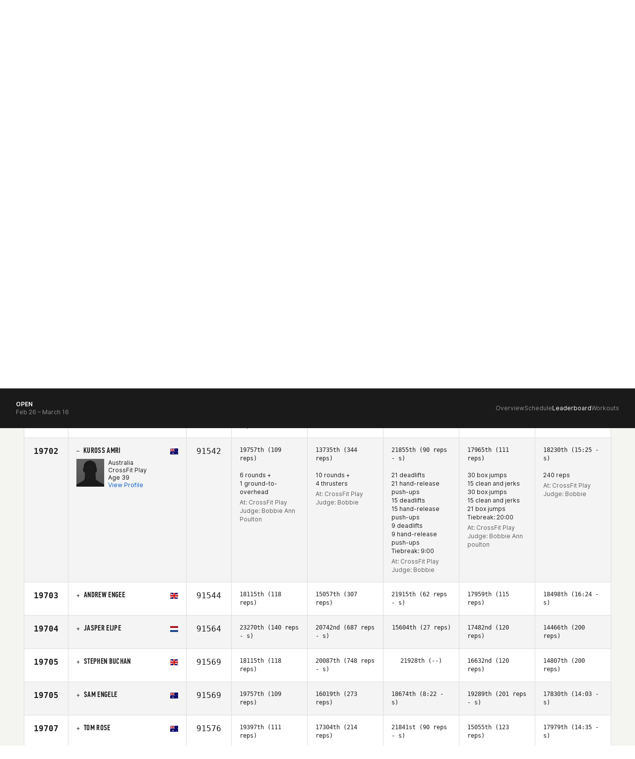

--- FILE ---
content_type: text/html; charset=UTF-8
request_url: https://games.crossfit.com/leaderboard/open/2020?athlete=1790498&division=18&region=0
body_size: 9712
content:
<!DOCTYPE html>
<!--[if lt IE 7]>      <html class="no-js lt-ie9 lt-ie8 lt-ie7"> <![endif]-->
<!--[if IE 7]>         <html class="no-js lt-ie9 lt-ie8"> <![endif]-->
<!--[if IE 8]>         <html class="no-js lt-ie9"> <![endif]-->
<!--[if gt IE 8]><!--><html class="no-js" lang="en-US"><!--<![endif]-->
<head>
  <meta http-equiv="X-UA-Compatible" content="IE=edge,chrome=1">
  <meta charset="utf-8">
  <title>2020 Open Leaderboard | CrossFit Games</title>
  <meta name="language" content="English">
  <meta name="author" content="CrossFit LLC.">
  <meta name="mobile-web-app-capable" content="yes">
  <meta name="robots" content="index, follow">
  <link rel="canonical" href="https://games.crossfit.com/leaderboard/open/2020?athlete=1790498&amp;division=18&amp;region=0" />
  
  <meta property="fb:pages" content="22565487675,156147724427094,948262938543680" />
  <meta property="og:title" content="2020 Open Leaderboard | CrossFit Games" />
  <meta name="description" content="Find all the results for 2020 Open of the CrossFit Games." />
  <meta property="og:description" content="Find all the results for 2020 Open of the CrossFit Games." />
  <meta property="og:image" content="https://assets.crossfit.com/build/img/sites/games/logos/share-games-logo.png" />
  <meta property="og:image:secure_url" content="https://assets.crossfit.com/build/img/sites/games/logos/share-games-logo.png" />
  <meta name="twitter:card" content="summary_large_image" />
  <meta name="twitter:site" content="@crossfitgames" />
  <meta name="twitter:title" content="2020 Open Leaderboard | CrossFit Games" />
  <meta name="twitter:description" content="Find all the results for 2020 Open of the CrossFit Games." />
  <meta name="twitter:image" content="https://assets.crossfit.com/build/img/sites/games/logos/share-games-logo.png" />  <link rel="shortcut icon" href="//assets.crossfit.com/images/global/favicon.ico" type="image/x-icon" />
    <meta name="viewport" content="width=device-width, initial-scale=1, maximum-scale=5, user-scalable=yes">
    <link rel="apple-touch-icon" sizes="57x57" href="/apple-icon-57x57px.png" />
  <link rel="apple-touch-icon" sizes="72x72" href="/apple-icon-72x72px.png" />
  <link rel="apple-touch-icon" sizes="114x114" href="/apple-icon-114x114px.png" />
  <link rel="apple-touch-icon" sizes="144x144" href="/apple-icon-144x144px.png" />
  <link rel="stylesheet" href="//assets.crossfit.com/build/cfux.min.e95075fd.css">
  <link rel="stylesheet" href="//assets.crossfit.com/build/games.min.b78f78e5.css">
  <link rel="stylesheet" href="https://use.typekit.net/jas7dha.css">
  <link rel="stylesheet" href="https://use.fontawesome.com/releases/v5.8.2/css/all.css">
  <link rel="stylesheet" href="https://cdnjs.cloudflare.com/ajax/libs/font-awesome/4.0.3/css/font-awesome.min.css">
  <script src="//assets.crossfit.com/build/modernizr/modernizr.js"></script>
  <!--[if lt IE 9]><script src="/cf/js/vendor/respond.js"></script><![endif]-->
<!-- Start of TrueVault Polaris Code Block --><script>window.polarisOptions = {GoogleAnalyticsTrackingId: ' . UA-5061231-34 . ',enableConsentManager: true,hideCookieButton: true,privacyCenterId: ' . GYVDEMZFX . ',};</script><script src='https://polaris.truevaultcdn.com/static/polaris.js'></script><!-- End of TrueVault Polaris Code Block --><!-- Google Tag Manager --><script>(function(w,d,s,l,i){w[l]=w[l]||[];w[l].push({'gtm.start': new Date().getTime(),event:'gtm.js'});var f=d.getElementsByTagName(s)[0], j=d.createElement(s),dl=l!='dataLayer'?'&l='+l:'';j.async=true;j.src='https://www.googletagmanager.com/gtm.js?id='+i+dl;f.parentNode.insertBefore(j,f);})(window,document,'script','dataLayer','GTM-5PTR4CH');</script><!-- End Google Tag Manager -->
                    <!-- Facebook Pixel Code -->
                    <script>
                      !function(f,b,e,v,n,t,s)
                      {if(f.fbq)return;n=f.fbq=function(){n.callMethod?
                      n.callMethod.apply(n,arguments):n.queue.push(arguments)};
                      if(!f._fbq)f._fbq=n;n.push=n;n.loaded=!0;n.version='2.0';
                      n.queue=[];t=b.createElement(e);t.async=!0;
                      t.src=v;s=b.getElementsByTagName(e)[0];
                      s.parentNode.insertBefore(t,s)}(window, document,'script',
                      'https://connect.facebook.net/en_US/fbevents.js');
                      
                      fbq('dataProcessingOptions', ['LDU'], 0, 0);
                      fbq('init', '282852865493495');
                      fbq('track', 'PageView');
                      
                    </script>
                    <noscript><img height="1" width="1" style="display:none" src="https://www.facebook.com/tr?id=282852865493495&ev=PageView&noscript=1"/></noscript>
                    <!-- End Facebook Pixel Code -->
          <script>
!function(){var analytics=window.analytics=window.analytics||[];if(!analytics.initialize)if(analytics.invoked)window.console&&console.error&&console.error("Segment snippet included twice.");else{analytics.invoked=!0;analytics.methods=["trackSubmit","trackClick","trackLink","trackForm","pageview","identify","reset","group","track","ready","alias","debug","page","once","off","on","addSourceMiddleware","addIntegrationMiddleware","setAnonymousId","addDestinationMiddleware"];analytics.factory=function(e){return function(){var t=Array.prototype.slice.call(arguments);t.unshift(e);analytics.push(t);return analytics}};for(var e=0;e<analytics.methods.length;e++){var key=analytics.methods[e];analytics[key]=analytics.factory(key)}analytics.load=function(key,e){var t=document.createElement("script");t.type="text/javascript";t.async=!0;t.src="https://cdn.segment.com/analytics.js/v1/" + key + "/analytics.min.js";var n=document.getElementsByTagName("script")[0];n.parentNode.insertBefore(t,n);analytics._loadOptions=e};analytics._writeKey="CBQcBA78K3s9rR6A3bGEg7XmukqvoXGd";;analytics.SNIPPET_VERSION="4.15.3";
analytics.load("CBQcBA78K3s9rR6A3bGEg7XmukqvoXGd");
analytics.page();
}}();
</script></head>
<body id="top" class="games">
<!-- Google Tag Manager (noscript) --><noscript><iframe src="https://www.googletagmanager.com/ns.html?id=GTM-5PTR4CH" height="0" width="0" style="display:none;visibility:hidden"></iframe></noscript><!-- End Google Tag Manager (noscript) --><div id="app">
  
<header class="wrapper sticky mobile-view">
  <div class="logo">
    <a tabindex="-1" href="/" title="CrossFit Games">
      <img src="https://www.crossfit.com/wp-content/uploads/2023/01/17120343/2026-CrossFit-Games-Logo.svg" alt="CrossFit Games Logo" title="CrossFit Games Home" />
    </a>
  </div>
  <nav class="buttons">
    <a class="search-icon" href="https://games.crossfit.com/search" aria-label="search">
      <svg width="24" height="24" viewBox="0 0 25 24" fill="none" xmlns="http://www.w3.org/2000/svg"><path fill-rule="evenodd" clip-rule="evenodd" d="M18.2562 15.8128L24.6975 22.2541C25.0977 22.6541 25.1013 23.2992 24.6994 23.7011C24.3003 24.1003 23.6527 24.0996 23.2524 23.6993L16.8111 17.258C15.1436 18.608 13.0196 19.4167 10.7066 19.4167C5.3445 19.4167 0.998047 15.0702 0.998047 9.70857C0.998047 4.34645 5.34459 0 10.7066 0C16.0683 0 20.4147 4.34654 20.4147 9.70857C20.4147 12.0213 19.606 14.1452 18.256 15.8131L18.2562 15.8128ZM10.7064 17.3731C14.9394 17.3731 18.371 13.9415 18.371 9.70857C18.371 5.47546 14.9394 2.04402 10.7064 2.04402C6.47334 2.04402 3.0419 5.47546 3.0419 9.70857C3.0419 13.9415 6.47334 17.3731 10.7064 17.3731Z" fill=""></path></svg>    </a>
    <div id="login"></div>
    <a role="button" tabindex="0" class="menu-button">
      <div class="closed">
        <svg width="16" height="10" viewBox="0 0 16 10" fill="none" xmlns="http://www.w3.org/2000/svg"><path d="M0 0H16V2.5H0V0Z" fill="currentColor"></path><path d="M16 6.75H0V9.25H16V6.75Z" fill="currentColor"></path></svg>
      </div>
      <div class="open">
        <svg width="14" height="14" viewBox="0 0 14 14" fill="none" xmlns="http://www.w3.org/2000/svg"><path d="M5.52403 6.99998L0 12.524L1.47597 14L7 8.47596L12.524 14L14 12.524L8.47597 6.99998L14 1.47597L12.524 0L7 5.52401L1.476 0L3.0407e-05 1.47597L5.52403 6.99998Z" fill="currentColor"></path></svg>
      </div>
    </a>
  </nav>
  <div id="mobileLogin"></div>
  <div class="menu">
    <nav class="main-menu">
      <ul>
        <li class="first-list-items"><a class="below first-level" role="button" >Games Season<span class="closed"><svg width="16" height="16" viewBox="0 0 16 16" fill="" xmlns="http://www.w3.org/2000/svg"><path d="M8.72851 2.16675H7.27018V7.27091H2.16602V8.72925H7.27018V13.8334H8.72851V8.72925H13.8327V7.27091H8.72851V2.16675Z" fill=""></path></svg></span>
                      <span class="open"><svg width="16" height="16" viewBox="0 0 16 16" fill="" xmlns="http://www.w3.org/2000/svg"><path d="M14 6.6665V7.99984L2 7.99984L2 6.6665L14 6.6665Z" fill=""></path></svg></span></a><ul><li class="second-list-items"><a class="below second-level" role="button" ><div class="title">Open</div><span class="date">Feb 26 – March 16</span><span class="closed"><svg width="16" height="16" viewBox="0 0 16 16" fill="" xmlns="http://www.w3.org/2000/svg"><path d="M8.72851 2.16675H7.27018V7.27091H2.16602V8.72925H7.27018V13.8334H8.72851V8.72925H13.8327V7.27091H8.72851V2.16675Z" fill=""></path></svg></span>
                              <span class="open"><svg width="16" height="16" viewBox="0 0 16 16" fill="" xmlns="http://www.w3.org/2000/svg"><path d="M14 6.6665V7.99984L2 7.99984L2 6.6665L14 6.6665Z" fill=""></path></svg></span></a><ul><li><a class="third-level" target="_self" href="/open/overview">Overview</a></li><li><a class="third-level" target="_self" href="/open/schedule">Schedule</a></li><li><a class="third-level" target="_self" href="https://games.crossfit.com/leaderboard/open/2026">Leaderboard</a></li><li><a class="third-level" target="_self" href="https://games.crossfit.com/workouts/open/2026">Workouts</a></li></ul></li><li class="second-list-items"><a class="below second-level" role="button" ><div class="title">Quarterfinals</div><span class="date">March 26-30</span><span class="closed"><svg width="16" height="16" viewBox="0 0 16 16" fill="" xmlns="http://www.w3.org/2000/svg"><path d="M8.72851 2.16675H7.27018V7.27091H2.16602V8.72925H7.27018V13.8334H8.72851V8.72925H13.8327V7.27091H8.72851V2.16675Z" fill=""></path></svg></span>
                              <span class="open"><svg width="16" height="16" viewBox="0 0 16 16" fill="" xmlns="http://www.w3.org/2000/svg"><path d="M14 6.6665V7.99984L2 7.99984L2 6.6665L14 6.6665Z" fill=""></path></svg></span></a><ul><li><a class="third-level" target="_self" href="https://games.crossfit.com/quarterfinals/overview">Overview</a></li><li><a class="third-level" target="_self" href="https://games.crossfit.com/quarterfinals/schedule">Schedule</a></li><li><a class="third-level" target="_self" href="https://games.crossfit.com/leaderboard/quarterfinals/2024?quarterfinal=229&division=1&region=0&sort=0">Leaderboard</a></li><li><a class="third-level" target="_self" href="https://games.crossfit.com/workouts/onlinequalifiers/2024">Workouts</a></li></ul></li><li class="second-list-items"><a class="below second-level" role="button" ><div class="title">Semifinals</div><span class="date">April – June</span><span class="closed"><svg width="16" height="16" viewBox="0 0 16 16" fill="" xmlns="http://www.w3.org/2000/svg"><path d="M8.72851 2.16675H7.27018V7.27091H2.16602V8.72925H7.27018V13.8334H8.72851V8.72925H13.8327V7.27091H8.72851V2.16675Z" fill=""></path></svg></span>
                              <span class="open"><svg width="16" height="16" viewBox="0 0 16 16" fill="" xmlns="http://www.w3.org/2000/svg"><path d="M14 6.6665V7.99984L2 7.99984L2 6.6665L14 6.6665Z" fill=""></path></svg></span></a><ul><li><a class="third-level" target="_self" href="/semifinals/overview">Overview</a></li><li><a class="third-level" target="_self" href="/semifinals/schedule">Schedule</a></li><li><a class="third-level" target="_self" href="https://games.crossfit.com/leaderboard/semifinals/2025?semifinal=248&division=1&sort=0">Leaderboard</a></li><li><a class="third-level" target="_self" href="https://games.crossfit.com/workouts/semifinals/2025?division=1">Workouts</a></li></ul></li><li class="second-list-items"><a class="below second-level" role="button" ><div class="title">Games</div><span class="date">July</span><span class="closed"><svg width="16" height="16" viewBox="0 0 16 16" fill="" xmlns="http://www.w3.org/2000/svg"><path d="M8.72851 2.16675H7.27018V7.27091H2.16602V8.72925H7.27018V13.8334H8.72851V8.72925H13.8327V7.27091H8.72851V2.16675Z" fill=""></path></svg></span>
                              <span class="open"><svg width="16" height="16" viewBox="0 0 16 16" fill="" xmlns="http://www.w3.org/2000/svg"><path d="M14 6.6665V7.99984L2 7.99984L2 6.6665L14 6.6665Z" fill=""></path></svg></span></a><ul><li><a class="third-level" target="_self" href="/finals/overview">The CrossFit Games</a></li><li><a class="third-level" target="_self" href="https://games.crossfit.com/masters-finals/overview">Masters CrossFit Games</a></li><li><a class="third-level" target="_self" href="https://games.crossfit.com/teenage-finals/overview">Teenage CrossFit Games</a></li><li><a class="third-level" target="_self" href="https://games.crossfit.com/adaptive-finals/overview">Adaptive CrossFit Games</a></li><li><a class="third-level" target="_self" href="/finals/schedule?type=individuals">Schedule</a></li><li><a class="third-level" target="_self" href="https://games.crossfit.com/leaderboard/finals/2025">Leaderboard</a></li><li><a class="third-level" target="_self" href="https://games.crossfit.com/workouts/finals">Workouts</a></li></ul></li></ul></li><li class="first-list-items"><a class="below first-level" role="button" >Community<span class="closed"><svg width="16" height="16" viewBox="0 0 16 16" fill="" xmlns="http://www.w3.org/2000/svg"><path d="M8.72851 2.16675H7.27018V7.27091H2.16602V8.72925H7.27018V13.8334H8.72851V8.72925H13.8327V7.27091H8.72851V2.16675Z" fill=""></path></svg></span>
                      <span class="open"><svg width="16" height="16" viewBox="0 0 16 16" fill="" xmlns="http://www.w3.org/2000/svg"><path d="M14 6.6665V7.99984L2 7.99984L2 6.6665L14 6.6665Z" fill=""></path></svg></span></a><ul><li class="second-list-items"><a class="below second-level" role="button" ><div class="title">Community Cup</div><span class="date">June 9-15</span><span class="closed"><svg width="16" height="16" viewBox="0 0 16 16" fill="" xmlns="http://www.w3.org/2000/svg"><path d="M8.72851 2.16675H7.27018V7.27091H2.16602V8.72925H7.27018V13.8334H8.72851V8.72925H13.8327V7.27091H8.72851V2.16675Z" fill=""></path></svg></span>
                              <span class="open"><svg width="16" height="16" viewBox="0 0 16 16" fill="" xmlns="http://www.w3.org/2000/svg"><path d="M14 6.6665V7.99984L2 7.99984L2 6.6665L14 6.6665Z" fill=""></path></svg></span></a><ul><li><a class="third-level" target="_self" href="/community-cup/overview">Overview</a></li><li><a class="third-level" target="_self" href="/community-cup/schedule">Schedule</a></li><li><a class="third-level" target="_self" href="https://games.crossfit.com/leaderboard/basicparent/2025?basic=257&division=1&sort=0">Leaderboard</a></li><li><a class="third-level" target="_self" href="https://games.crossfit.com/workouts/rookie/2025">Workouts</a></li></ul></li><li class="second-list-items"><a class="below second-level" role="button" ><div class="title">Everyday Hero</div><span class="date">Sept. 15-22</span><span class="closed"><svg width="16" height="16" viewBox="0 0 16 16" fill="" xmlns="http://www.w3.org/2000/svg"><path d="M8.72851 2.16675H7.27018V7.27091H2.16602V8.72925H7.27018V13.8334H8.72851V8.72925H13.8327V7.27091H8.72851V2.16675Z" fill=""></path></svg></span>
                              <span class="open"><svg width="16" height="16" viewBox="0 0 16 16" fill="" xmlns="http://www.w3.org/2000/svg"><path d="M14 6.6665V7.99984L2 7.99984L2 6.6665L14 6.6665Z" fill=""></path></svg></span></a><ul><li><a class="third-level" target="_self" href="https://games.crossfit.com/everyday-hero/overview">Overview</a></li><li><a class="third-level" target="_self" href="https://games.crossfit.com/schedule-everyday-hero">Schedule</a></li><li><a class="third-level" target="_self" href="https://games.crossfit.com/leaderboard/basicparent/2025?basic=258&division=1&sort=0">Leaderboard</a></li><li><a class="third-level" target="_self" href="https://games.crossfit.com/workouts/service-cup/2025">Workouts</a></li><li><a class="third-level" target="_self" href="https://drive.google.com/drive/folders/1BvaW5_hpQ0e0IsEznkYOkUBDS-nVX6Ok">Social Media Assets</a></li></ul></li><li class="second-list-items"><a class="below second-level" role="button" ><div class="title">Pairs Championship</div><span class="date">Oct 10-12</span><span class="closed"><svg width="16" height="16" viewBox="0 0 16 16" fill="" xmlns="http://www.w3.org/2000/svg"><path d="M8.72851 2.16675H7.27018V7.27091H2.16602V8.72925H7.27018V13.8334H8.72851V8.72925H13.8327V7.27091H8.72851V2.16675Z" fill=""></path></svg></span>
                              <span class="open"><svg width="16" height="16" viewBox="0 0 16 16" fill="" xmlns="http://www.w3.org/2000/svg"><path d="M14 6.6665V7.99984L2 7.99984L2 6.6665L14 6.6665Z" fill=""></path></svg></span></a><ul><li><a class="third-level" target="_self" href="/pairs-comp/overview">Overview</a></li><li><a class="third-level" target="_self" href="/pairs-comp/schedule">Schedule</a></li></ul></li></ul></li><li class="first-list-items"><a class="first-level" target="_self" href="/competitions">Licensed Events</a></li><li class="first-list-items"><a class="first-level" target="_self" href="/athletes">Athletes</a></li><li class="first-list-items"><a class="first-level" target="_self" href="https://games.crossfit.com/media-overview">Media</a></li><li class="first-list-items"><a class="below first-level" role="button" >Resources<span class="closed"><svg width="16" height="16" viewBox="0 0 16 16" fill="" xmlns="http://www.w3.org/2000/svg"><path d="M8.72851 2.16675H7.27018V7.27091H2.16602V8.72925H7.27018V13.8334H8.72851V8.72925H13.8327V7.27091H8.72851V2.16675Z" fill=""></path></svg></span>
                      <span class="open"><svg width="16" height="16" viewBox="0 0 16 16" fill="" xmlns="http://www.w3.org/2000/svg"><path d="M14 6.6665V7.99984L2 7.99984L2 6.6665L14 6.6665Z" fill=""></path></svg></span></a><ul><li class="second-list-items"><a class="second-level"target="_self" href="https://games.crossfit.com/2026-crossfit-open-training-plans"><div class="title">Open Training Plans</div></a></li><li class="second-list-items"><a class="second-level"target="_self" href="https://www.crossfit.com/crossfit-games-partners"><div class="title">Our Partners</div></a></li></ul></li><li class="first-list-items store"><a class="first-level" target="_self" href="https://store.crossfit.com/?utm_source=owned&utm_medium=nav&utm_campaign=games">Store<span class="new-pill">New</span></a></li>      </ul>
    </nav>
          <nav class="secondary-menu" aria-label="secondary">
        <ul>
          <li class="list-items">
              <span class="title"></span>
              <a target="_self" href="https://www.crossfit.com"><span>CrossFit.com<svg width="15" height="15" viewBox="0 0 17 16" fill="none" xmlns="http://www.w3.org/2000/svg"><g clip-path="url(#clip0_6591_11368)"><path d="M6.72947 3.28567L6.72947 4.61503L11.0522 4.61975L3.42963 12.2424L4.37244 13.1852L11.9951 5.56256L11.9951 9.89005L13.3291 9.88534L13.3291 3.28567L6.72947 3.28567Z" fill="white"></path></g><defs><clipPath id="clip0_6591_11368"><rect width="16" height="16" fill="white" transform="translate(0.615234)"></rect></clipPath></defs></svg></span></a></li><li class="list-items">
              <span class="title"></span>
              <a target="_self" href="https://www.crossfit.com/about-crossfit-affiliates"><span>Affiliates<svg width="15" height="15" viewBox="0 0 17 16" fill="none" xmlns="http://www.w3.org/2000/svg"><g clip-path="url(#clip0_6591_11368)"><path d="M6.72947 3.28567L6.72947 4.61503L11.0522 4.61975L3.42963 12.2424L4.37244 13.1852L11.9951 5.56256L11.9951 9.89005L13.3291 9.88534L13.3291 3.28567L6.72947 3.28567Z" fill="white"></path></g><defs><clipPath id="clip0_6591_11368"><rect width="16" height="16" fill="white" transform="translate(0.615234)"></rect></clipPath></defs></svg></span></a></li><li class="list-items">
              <span class="title"></span>
              <a target="_self" href="https://www.crossfit.com/certificate-courses"><span>Courses<svg width="15" height="15" viewBox="0 0 17 16" fill="none" xmlns="http://www.w3.org/2000/svg"><g clip-path="url(#clip0_6591_11368)"><path d="M6.72947 3.28567L6.72947 4.61503L11.0522 4.61975L3.42963 12.2424L4.37244 13.1852L11.9951 5.56256L11.9951 9.89005L13.3291 9.88534L13.3291 3.28567L6.72947 3.28567Z" fill="white"></path></g><defs><clipPath id="clip0_6591_11368"><rect width="16" height="16" fill="white" transform="translate(0.615234)"></rect></clipPath></defs></svg></span></a></li>        </ul>
      </nav>
        </div>
</header>

<header class="wrapper sticky desktop-view">
  <div class="main">
    <div class="logo">
            <a tabindex="-1" href="/" title="CrossFit Games">
        <img src="https://www.crossfit.com/wp-content/uploads/2023/01/17120343/2026-CrossFit-Games-Logo.svg" alt="CrossFit Games Logo" title="CrossFit Games Home" />
      </a>
          </div>
    <div class="secondary">
          <nav class="secondary-menu" aria-label="secondary">
        <ul>
          <li>
              <span class="title"></span>
              <a target="_self" href="https://www.crossfit.com"><span>CrossFit.com<svg width="15" height="15" viewBox="0 0 17 16" fill="none" xmlns="http://www.w3.org/2000/svg"><g clip-path="url(#clip0_6591_11368)"><path d="M6.72947 3.28567L6.72947 4.61503L11.0522 4.61975L3.42963 12.2424L4.37244 13.1852L11.9951 5.56256L11.9951 9.89005L13.3291 9.88534L13.3291 3.28567L6.72947 3.28567Z" fill="white"></path></g><defs><clipPath id="clip0_6591_11368"><rect width="16" height="16" fill="white" transform="translate(0.615234)"></rect></clipPath></defs></svg></span></a></li><li>
              <span class="title"></span>
              <a target="_self" href="https://www.crossfit.com/about-crossfit-affiliates"><span>Affiliates<svg width="15" height="15" viewBox="0 0 17 16" fill="none" xmlns="http://www.w3.org/2000/svg"><g clip-path="url(#clip0_6591_11368)"><path d="M6.72947 3.28567L6.72947 4.61503L11.0522 4.61975L3.42963 12.2424L4.37244 13.1852L11.9951 5.56256L11.9951 9.89005L13.3291 9.88534L13.3291 3.28567L6.72947 3.28567Z" fill="white"></path></g><defs><clipPath id="clip0_6591_11368"><rect width="16" height="16" fill="white" transform="translate(0.615234)"></rect></clipPath></defs></svg></span></a></li><li>
              <span class="title"></span>
              <a target="_self" href="https://www.crossfit.com/certificate-courses"><span>Courses<svg width="15" height="15" viewBox="0 0 17 16" fill="none" xmlns="http://www.w3.org/2000/svg"><g clip-path="url(#clip0_6591_11368)"><path d="M6.72947 3.28567L6.72947 4.61503L11.0522 4.61975L3.42963 12.2424L4.37244 13.1852L11.9951 5.56256L11.9951 9.89005L13.3291 9.88534L13.3291 3.28567L6.72947 3.28567Z" fill="white"></path></g><defs><clipPath id="clip0_6591_11368"><rect width="16" height="16" fill="white" transform="translate(0.615234)"></rect></clipPath></defs></svg></span></a></li>        </ul>
      </nav>
          </div>
    <div class="primary">
      <nav class="main-menu">
        <ul>
          <li><a class="below"  target="_self" href="/open/overview">Games Season<svg width="9" height="6" viewBox="0 0 9 6" fill="none" xmlns="http://www.w3.org/2000/svg"><path d="M7.7558 0.726562L4.6958 3.7799L1.6358 0.726562L0.695801 1.66656L4.6958 5.66656L8.6958 1.66656L7.7558 0.726562Z" fill="white"></path></svg></a><ul><li><a class="below" target="_self" href="/open/overview"><div class="title">Open</div><div class="date">Feb 26 – March 16</div></a><ul><li><a target="_self" href="/open/overview">Overview</a></li><li><a target="_self" href="/open/schedule">Schedule</a></li><li><a target="_self" href="https://games.crossfit.com/leaderboard/open/2026">Leaderboard</a></li><li><a target="_self" href="https://games.crossfit.com/workouts/open/2026">Workouts</a></li></ul></li><li><a class="below" target="_self" href="https://games.crossfit.com/quarterfinals/overview"><div class="title">Quarterfinals</div><div class="date">March 26-30</div></a><ul><li><a target="_self" href="https://games.crossfit.com/quarterfinals/overview">Overview</a></li><li><a target="_self" href="https://games.crossfit.com/quarterfinals/schedule">Schedule</a></li><li><a target="_self" href="https://games.crossfit.com/leaderboard/quarterfinals/2024?quarterfinal=229&division=1&region=0&sort=0">Leaderboard</a></li><li><a target="_self" href="https://games.crossfit.com/workouts/onlinequalifiers/2024">Workouts</a></li></ul></li><li><a class="below" target="_self" href="/semifinals/overview"><div class="title">Semifinals</div><div class="date">April – June</div></a><ul><li><a target="_self" href="/semifinals/overview">Overview</a></li><li><a target="_self" href="/semifinals/schedule">Schedule</a></li><li><a target="_self" href="https://games.crossfit.com/leaderboard/semifinals/2025?semifinal=248&division=1&sort=0">Leaderboard</a></li><li><a target="_self" href="https://games.crossfit.com/workouts/semifinals/2025?division=1">Workouts</a></li></ul></li><li><a class="below" target="_self" href="/finals/overview"><div class="title">Games</div><div class="date">July</div></a><ul><li><a target="_self" href="/finals/overview">The CrossFit Games</a></li><li><a target="_self" href="https://games.crossfit.com/masters-finals/overview">Masters CrossFit Games</a></li><li><a target="_self" href="https://games.crossfit.com/teenage-finals/overview">Teenage CrossFit Games</a></li><li><a target="_self" href="https://games.crossfit.com/adaptive-finals/overview">Adaptive CrossFit Games</a></li><li><a target="_self" href="/finals/schedule?type=individuals">Schedule</a></li><li><a target="_self" href="https://games.crossfit.com/leaderboard/finals/2025">Leaderboard</a></li><li><a target="_self" href="https://games.crossfit.com/workouts/finals">Workouts</a></li></ul></li></ul></li><li><a class="below"  target="_self" href="/community-cup/overview">Community<svg width="9" height="6" viewBox="0 0 9 6" fill="none" xmlns="http://www.w3.org/2000/svg"><path d="M7.7558 0.726562L4.6958 3.7799L1.6358 0.726562L0.695801 1.66656L4.6958 5.66656L8.6958 1.66656L7.7558 0.726562Z" fill="white"></path></svg></a><ul><li><a class="below" target="_self" href="/community-cup/overview"><div class="title">Community Cup</div><div class="date">June 9-15</div></a><ul><li><a target="_self" href="/community-cup/overview">Overview</a></li><li><a target="_self" href="/community-cup/schedule">Schedule</a></li><li><a target="_self" href="https://games.crossfit.com/leaderboard/basicparent/2025?basic=257&division=1&sort=0">Leaderboard</a></li><li><a target="_self" href="https://games.crossfit.com/workouts/rookie/2025">Workouts</a></li></ul></li><li><a class="below" target="_self" href="https://games.crossfit.com/everyday-hero/overview"><div class="title">Everyday Hero</div><div class="date">Sept. 15-22</div></a><ul><li><a target="_self" href="https://games.crossfit.com/everyday-hero/overview">Overview</a></li><li><a target="_self" href="https://games.crossfit.com/schedule-everyday-hero">Schedule</a></li><li><a target="_self" href="https://games.crossfit.com/leaderboard/basicparent/2025?basic=258&division=1&sort=0">Leaderboard</a></li><li><a target="_self" href="https://games.crossfit.com/workouts/service-cup/2025">Workouts</a></li><li><a target="_self" href="https://drive.google.com/drive/folders/1BvaW5_hpQ0e0IsEznkYOkUBDS-nVX6Ok">Social Media Assets</a></li></ul></li><li><a class="below" target="_self" href="/pairs-comp/overview"><div class="title">Pairs Championship</div><div class="date">Oct 10-12</div></a><ul><li><a target="_self" href="/pairs-comp/overview">Overview</a></li><li><a target="_self" href="/pairs-comp/schedule">Schedule</a></li></ul></li></ul></li><li><a  target="_self" href="/competitions">Licensed Events</a></li><li><a  target="_self" href="/athletes">Athletes</a></li><li><a  target="_self" href="https://games.crossfit.com/media-overview">Media</a></li><li><a class="below"  target="_self" href="https://games.crossfit.com/athlete-resources">Resources<svg width="9" height="6" viewBox="0 0 9 6" fill="none" xmlns="http://www.w3.org/2000/svg"><path d="M7.7558 0.726562L4.6958 3.7799L1.6358 0.726562L0.695801 1.66656L4.6958 5.66656L8.6958 1.66656L7.7558 0.726562Z" fill="white"></path></svg></a><ul><li><a class="below" target="_self" href="https://games.crossfit.com/2026-crossfit-open-training-plans"><div class="title">Open Training Plans</div></a></li><li><a class="below" target="_self" href="https://www.crossfit.com/crossfit-games-partners"><div class="title">Our Partners</div></a></li></ul></li><li><a  target="_self" href="https://store.crossfit.com/?utm_source=owned&utm_medium=nav&utm_campaign=games"><span class="new-pill">New</span>Store</a></li>        </ul>
      </nav>
      <div class="buttons">
        <a class="search-icon" href="https://games.crossfit.com/search" aria-label="search">
          <svg width="24" height="24" viewBox="0 0 25 24" fill="none" xmlns="http://www.w3.org/2000/svg"><path fill-rule="evenodd" clip-rule="evenodd" d="M18.2562 15.8128L24.6975 22.2541C25.0977 22.6541 25.1013 23.2992 24.6994 23.7011C24.3003 24.1003 23.6527 24.0996 23.2524 23.6993L16.8111 17.258C15.1436 18.608 13.0196 19.4167 10.7066 19.4167C5.3445 19.4167 0.998047 15.0702 0.998047 9.70857C0.998047 4.34645 5.34459 0 10.7066 0C16.0683 0 20.4147 4.34654 20.4147 9.70857C20.4147 12.0213 19.606 14.1452 18.256 15.8131L18.2562 15.8128ZM10.7064 17.3731C14.9394 17.3731 18.371 13.9415 18.371 9.70857C18.371 5.47546 14.9394 2.04402 10.7064 2.04402C6.47334 2.04402 3.0419 5.47546 3.0419 9.70857C3.0419 13.9415 6.47334 17.3731 10.7064 17.3731Z" fill=""></path></svg>        </a>
        <div id="login"></div>
      </div>
    </div>
  </div>
</header>

<main>
  <menu class="sticky sub-menu">
    <div class="headline">
      <div class="text">Open</div>
      <span class="title">Feb 26 – March 16</span>
      <div class="toggle-buttons">
        <a class="plus" role="button"><svg width="16" height="16" viewBox="0 0 16 16" fill="" xmlns="http://www.w3.org/2000/svg"><path d="M8.72851 2.16675H7.27018V7.27091H2.16602V8.72925H7.27018V13.8334H8.72851V8.72925H13.8327V7.27091H8.72851V2.16675Z" fill=""></path></svg></a>
        <a class="minus" role="button"><svg width="16" height="16" viewBox="0 0 16 16" fill="" xmlns="http://www.w3.org/2000/svg"><path d="M14 6.6665V7.99984L2 7.99984L2 6.6665L14 6.6665Z" fill=""></path></svg></a>
      </div>
    </div>
    <nav>
      <ul>
          <li><a  target="_self" href="/open/overview">Overview</a></li>
          <li><a  target="_self" href="/open/schedule">Schedule</a></li>
          <li><a aria-current="page"  target="_self" href="https://games.crossfit.com/leaderboard/open/2026">Leaderboard</a></li>
          <li><a  target="_self" href="https://games.crossfit.com/workouts/open/2026">Workouts</a></li>
      </ul>
    </nav>
  </menu>
<div id="leaderboard" class="main-content">
    <div id="leaderboardSponsorVisible" data-competition-type="open" data-competition-url="https://c3po.crossfit.com/api/competitions/v1/"></div>
</div>
<div class="modal fade" id="profileModal" tabindex="-1" role="dialog">
  <div class="modal-dialog" role="document">
    <div class="modal-content">
      <div class="modal-header">
        <button type="button" class="close btn btn-link" data-dismiss="modal" aria-label="Close"><span aria-hidden="true">&times;</span></button>
      </div>
      <div class="modal-body">
        <center>
          <div id="imageCropper">
            <div id="errorMessage"></div>
            <div class="cropit-preview"></div>
            <div class="controls-wrapper">
              <div class="rotation-btns"> <span class="cficon cficon-undo normal rotate-ccw-btn"></span> <span class="cficon cficon-redo normal rotate-cw-btn"></span> </div>
              <div class="slider-wrapper"> <span class="cficon cficon-image small"></span>
                <input type="range" class="cropit-image-zoom-input" />
                <span class="cficon cficon-image large"></span> </div>
            </div>
            <form id="formProfile" class="ajax" action="" method="POST">
              <button id="selectPhotoBtn" class="btn btn-black-outline">Select new image</button>
              <button id="savePhotoBtn" class="btn hide">Save Photo</button>
              <input type="file" name="photo" class="cropit-image-input" />
              <input id="croppedFile" type="hidden" name="image-data" />
            </form>
          </div>
        </center>
      </div>
    </div>
  </div>
</div>
<div class="modal fade" id="coverModal" tabindex="-1" role="dialog">
  <div class="modal-dialog" role="document">
    <div class="modal-content">
      <div class="modal-header">
        <button type="button" class="close btn btn-link" data-dismiss="modal" aria-label="Close"><span aria-hidden="true">&times;</span></button>
      </div>
      <div class="modal-body">
        <center>
          <div id="imageCropper">
            <div class="cropit-preview">
              <div id="errorMessage" class="align-middle"></div>
            </div>
            <div class="controls-wrapper"></div>
            <form id="formCover" class="ajax" action="" method="POST" enctype="multipart/form-data">
              <button id="selectPhotoBtn" class="btn btn-black-outline">Select new image</button>
              <button id="savePhotoBtn" class="btn hide">Save Photo</button>
              <input type="file" name="photo" class="cropit-image-input" />
            </form>
          </div>
        </center>
      </div>
    </div>
  </div>
</div>
</main>

<footer>
  <div class="center-container">
    <div class="top">
      <div class="link-container">
        
              
                    <nav>
                        <div class="inner">
                            <div class="heading">Rules <svg viewBox="0 0 14 8" fill="none" xmlns="http://www.w3.org/2000/svg" width="14" height="8" class="arrow-expand"><path fill-rule="evenodd" clip-rule="evenodd" d="M7 5.535 12.725 0 14 1.232 7 8 0 1.232 1.275 0 7 5.535Z" fill="currentColor"></path></svg>
                            </div><ul><li><a target="_self" href="https://games.crossfit.com/rules">Rulebook</a></li><li><a target="_self" href="https://games.crossfit.com/drug-policy">Drug Policy</a></li><li><a target="_self" href="https://games.crossfit.com/page/allegations">Allegations</a></li></ul></div>
                      </nav>
                    <nav>
                        <div class="inner">
                            <div class="heading">Resources <svg viewBox="0 0 14 8" fill="none" xmlns="http://www.w3.org/2000/svg" width="14" height="8" class="arrow-expand"><path fill-rule="evenodd" clip-rule="evenodd" d="M7 5.535 12.725 0 14 1.232 7 8 0 1.232 1.275 0 7 5.535Z" fill="currentColor"></path></svg>
                            </div><ul><li><a target="_self" href="https://www.wheelwodgames.com/">Adaptive Athletes</a></li><li><a target="_self" href="https://games.crossfit.com/athlete-resources-2026">Athlete Resources</a></li><li><a target="_self" href="https://affiliate.crossfit.com/tools/2025-open-affiliate-resources">Affiliate Resources</a></li><li><a target="_self" href="https://games.crossfit.com/press">Press Resources</a></li><li><a target="_self" href="https://www.crossfit.com/crossfit-safety-board">Safety Advisory Board</a></li><li><a target="_self" href="https://www.crossfit.com/crossfit-athlete-council">Athlete Council</a></li><li><a target="_blank" href="https://docs.google.com/forms/d/e/1FAIpQLSdpsqovSpbYZ64qJrW0Ojggn5cRSwbA3EDDqjoOU18YPrZNkQ/viewform">Vendor + Sponsor Interest Form</a></li><li><a target="_blank" href="https://docs.google.com/forms/d/14kxQpcvVGMRHLDbuMJjpqrgZrKFVDXMgbA46AAQOzNI/viewform?edit_requested=true">Licensed Competition Application</a></li><li><a target="_self" href="https://crossfit.my.site.com/Support/s/games">Help Center</a></li><li><a target="_self" href="https://crossfit.my.site.com/Support/s/createrecord/New_Games_Case?retUrl=https%3A%2F%2Fcrossfit.my.site.com%2FSupport%2Fs%2Fgames">Contact Us</a></li></ul></div>
                      </nav>
                    <nav>
                        <div class="inner">
                            <div class="heading">About CrossFit <svg viewBox="0 0 14 8" fill="none" xmlns="http://www.w3.org/2000/svg" width="14" height="8" class="arrow-expand"><path fill-rule="evenodd" clip-rule="evenodd" d="M7 5.535 12.725 0 14 1.232 7 8 0 1.232 1.275 0 7 5.535Z" fill="currentColor"></path></svg>
                            </div><ul><li><a target="_self" href="https://www.crossfit.com/what-is-crossfit">What is CrossFit?</a></li><li><a target="_self" href="https://www.crossfit.com/wod">Workout of the Day</a></li><li><a target="_self" href="https://www.crossfit.com/map">Find a Gym</a></li><li><a target="_self" href="https://www.crossfit.com/education/explore-courses">Explore Courses</a></li></ul></div>
                      </nav>
                    <nav>
                        <div class="inner">
                            <div class="heading">Partners <svg viewBox="0 0 14 8" fill="none" xmlns="http://www.w3.org/2000/svg" width="14" height="8" class="arrow-expand"><path fill-rule="evenodd" clip-rule="evenodd" d="M7 5.535 12.725 0 14 1.232 7 8 0 1.232 1.275 0 7 5.535Z" fill="currentColor"></path></svg>
                            </div><ul><li><a target="_blank" href="https://cf.games/23_rogue">Rogue</a></li><li><a target="_self" href="https://www.airforce.com/?utm_source=Website&utm_medium=Logo&utm_campaign=FY25+CrossFit">Air National Guard</a></li><li><a target="_self" href="https://bit.ly/velites-crossfit">Velites</a></li><li><a target="_blank" href="https://cf.games/23_yeti">YETI</a></li><li><a target="_self" href="https://www.hustleup-app.com/en/">Hustle Up</a></li><li><a target="_self" href="https://cf.games/23_2pood">2POOD</a></li><li><a target="_self" href="https://partners.saatva.com/843sri3cbzl9">Saatva</a></li><li><a target="_self" href="https://zennipartners.pxf.io/CrossFit">Zenni Optical</a></li><li><a target="_self" href="https://cf.games/25-open-pb-web">PBfit</a></li><li><a target="_self" href="https://pastureprovisionsco.com/?utm_source=xfit&utm_medium=press-release&utm_campaign=launch&utm_content=june">Pasture Provisions</a></li><li><a target="_blank" href="https://cf.games/gowod_24">GOWOD</a></li><li><a target="_blank" href="https://cf.games/23_surfaceco">SurfaceCo</a></li></ul></div>
                      </nav>
              </div>
      <div id="emailOfDay">
        <p class="eod-text">Never miss an update from the CrossFit Games</p>
        <form action="javascript:;" onsubmit="document.emailSubscription.subscribe(this, 'https://c3po.crossfit.com/api/forms/v1/forms/18');">
          <label class="email-box-label hide" for="email-of-the-day" aria-hidden="true">Email Address</label>
          <input class="email-input" id="email-of-the-day" type="text" placeholder="Email Address" aria-label="Email Address" value="">
          <input type="hidden" name="newsletter_subscriber_group_id" value="e56abfcc-c940-482d-879c-eed93958cbbe">
          <input type="hidden" name="hopper_subscriber_group_id" value="fce49890-9b3c-4e1f-9e06-1bd06cd696a3">
          <div><input class="email-submit-button cf-button primary small" type="submit" value="Subscribe"></div>
        </form>
      </div>
    </div>
    <div class="bottom">
      <div id="copywrite">© 2026 CrossFit, LLC. CrossFit, Fittest on Earth, 3...2...1...Go! CrossFit Games, and Sport of Fitness are trademarks of CrossFit, LLC in the U.S. and/or other countries. All Rights Reserved.</div>
      <div id="globalLinks">
                <nav>
          <ul>
            <li><a target="_self" href="https://www.crossfit.com/terms-and-conditions">Terms & Conditions</a></li><li><a target="_self" href="https://www.crossfit.com/privacy-policy">Privacy Policy</a></li><li><a target="_self" href="https://www.crossfit.com/cookie-policy">Cookie Policy</a></li><li><a target="_self" href="https://www.crossfit.com/disclaimer">Disclaimer</a></li><li><a target="_self" href="https://www.crossfit.com/contact-us">Contact Us</a></li><li><a target="_self" href="https://www.crossfit.com/iptheft">Report IP Theft</a></li>            <li>
              <a
                class='toc-anchor truevault-polaris-privacy-notice'
                href='https://privacy.crossfit.com/privacy-policy#california-privacy-notice'
                rel='noopener noreferrer'
                hidden
              >California Privacy Notice</a>
            </li>
            <li>
              <a
              class='toc-anchor truevault-polaris-optout'
              href='https://privacy.crossfit.com/opt-out'
              rel='noopener noreferrer'
              hidden
              >
                <img
                  src='https://polaris.truevaultcdn.com/static/assets/icons/optout-icon-black.svg'
                  alt='California Consumer Privacy Act (CCPA) Opt-Out Icon'
                  height='14px'
                /> Your Privacy Choices</a>
            </li>
            <li>
              <a
                class='toc-anchor truevault-polaris-privacy-notice'
                href='https://privacy.crossfit.com/limit'
                rel='noopener noreferrer'
                hidden
              >Sensitive Personal Information</a>
            </li>
          </ul>
        </nav>
                <nav class="social-media">
          <ul>
            <li>
              <a href="https://www.facebook.com/CrossFitGames/" aria-label="facebook" target="_blank"><svg width="20" height="20" fill="none" xmlns="http://www.w3.org/2000/svg" class="cf-icon">
                  <path fill-rule="evenodd" clip-rule="evenodd" d="M10 20c5.523 0 10-4.477 10-10S15.523 0 10 0 0 4.477 0 10s4.477 10 10 10Zm3.04-11.365-.324 2.02h-1.703v4.885a7.69 7.69 0 0 1-2.283 0v-4.885H6.875v-2.02H8.73v-1.54c0-1.752 1.09-2.72 2.76-2.72.799 0 1.635.137 1.635.137v1.72h-.921c-.908 0-1.19.539-1.19 1.091v1.312h2.025Z" fill="#1A1A1A"></path>
                </svg></a>
            </li>
            <li>
              <a href="https://twitter.com/crossfitgames" aria-label="twitter" target="_blank"><svg width="20" height="20" fill="none" xmlns="http://www.w3.org/2000/svg" class="cf-icon">
                  <path fill-rule="evenodd" clip-rule="evenodd" d="M10 20c5.523 0 10-4.477 10-10S15.523 0 10 0 0 4.477 0 10s4.477 10 10 10Zm4.48-11.286c0 2.92-2.322 6.286-6.567 6.286v-.002a6.75 6.75 0 0 1-3.538-.99 4.767 4.767 0 0 0 3.416-.916c-.985-.018-1.855-.637-2.156-1.534.345.063.702.05 1.042-.038-1.073-.208-1.852-1.118-1.852-2.166v-.028c.32.171.68.266 1.048.276-1.009-.644-1.324-1.945-.715-2.949 1.171 1.38 2.902 2.22 4.757 2.308a2.123 2.123 0 0 1-.06-.5c0-1.213 1.043-2.211 2.31-2.211.638 0 1.247.252 1.683.696a4.753 4.753 0 0 0 1.466-.536 2.237 2.237 0 0 1-1.015 1.222 4.769 4.769 0 0 0 1.326-.347c-.31.443-.7.83-1.152 1.143.007.095.007.19.007.286Z" fill="#1A1A1A"></path>
                </svg></a>
            </li>
            <li>
              <a href="https://www.instagram.com/crossfitgames/?hl=en" aria-label="instagram" target="_blank"><svg width="20" height="20" fill="none" xmlns="http://www.w3.org/2000/svg" class="cf-icon">
                  <path d="M10 11.875a1.875 1.875 0 1 1 0-3.75 1.875 1.875 0 0 1 0 3.75Z" fill="#1A1A1A"></path>
                  <path fill-rule="evenodd" clip-rule="evenodd" d="M12.273 5.421c-.593-.027-.771-.032-2.273-.032-1.502 0-1.68.005-2.273.032-.548.025-.846.117-1.044.194-.263.102-.45.224-.647.42a1.743 1.743 0 0 0-.421.648c-.077.198-.169.496-.194 1.044-.027.593-.032.771-.032 2.273 0 1.502.005 1.68.032 2.273.025.548.117.846.194 1.044.102.263.224.45.42.647.198.197.385.319.648.421.198.077.496.169 1.044.194.593.027.77.032 2.273.032 1.502 0 1.68-.005 2.273-.032.548-.025.846-.117 1.044-.194.263-.102.45-.224.647-.42.197-.198.319-.385.421-.648.077-.198.169-.496.194-1.044.027-.593.032-.771.032-2.273 0-1.502-.005-1.68-.032-2.273-.025-.548-.117-.846-.194-1.044a1.743 1.743 0 0 0-.42-.647 1.742 1.742 0 0 0-.648-.421c-.198-.077-.496-.169-1.044-.194ZM10 7.111a2.889 2.889 0 1 0 0 5.778 2.889 2.889 0 0 0 0-5.777Zm3.003.561a.675.675 0 1 0 0-1.35.675.675 0 0 0 0 1.35Z" fill="#1A1A1A"></path>
                  <path fill-rule="evenodd" clip-rule="evenodd" d="M10 20c5.523 0 10-4.477 10-10S15.523 0 10 0 0 4.477 0 10s4.477 10 10 10ZM7.68 4.409c.6-.028.792-.034 2.32-.034 1.528 0 1.72.006 2.32.034.598.027 1.007.122 1.365.261.37.144.683.336.996.65.313.312.505.626.649.995.139.358.234.767.261 1.366.027.6.034.791.034 2.319s-.007 1.72-.034 2.32c-.027.598-.122 1.007-.261 1.365a2.76 2.76 0 0 1-.65.996 2.76 2.76 0 0 1-.995.649c-.358.139-.767.234-1.366.261-.6.027-.791.034-2.319.034s-1.72-.007-2.32-.034c-.598-.027-1.007-.122-1.365-.261a2.758 2.758 0 0 1-.996-.65 2.759 2.759 0 0 1-.649-.995c-.139-.358-.234-.767-.261-1.366-.028-.6-.034-.791-.034-2.319s.006-1.72.034-2.32c.027-.598.122-1.007.261-1.365.144-.37.336-.683.65-.996.312-.313.625-.505.995-.649.358-.139.767-.234 1.366-.261Z" fill="#1A1A1A"></path>
                </svg></a>
            </li>
            <li>
              <a href="https://www.youtube.com/channel/UCRs1pHnES3QDdh43xbjOmzw" aria-label="youtube" target="_blank"><svg width="20" height="20" fill="none" xmlns="http://www.w3.org/2000/svg" class="cf-icon">
                  <path d="M11.998 10 8.75 11.873v-3.75L11.998 10Z" fill="#1A1A1A"></path>
                  <path fill-rule="evenodd" clip-rule="evenodd" d="M20 10c0 5.523-4.477 10-10 10S0 15.523 0 10 4.477 0 10 0s10 4.477 10 10Zm-4.011-3.009a1.565 1.565 0 0 0-1.105-1.105C13.909 5.625 10 5.625 10 5.625s-3.909 0-4.884.261a1.565 1.565 0 0 0-1.105 1.105C3.75 7.966 3.75 10 3.75 10s0 2.034.261 3.009c.144.537.567.961 1.105 1.105.975.261 4.884.261 4.884.261s3.909 0 4.884-.261a1.565 1.565 0 0 0 1.105-1.105c.261-.975.261-3.009.261-3.009s0-2.034-.261-3.009Z" fill="#1A1A1A"></path>
                </svg></a>
            </li>
            <li>
              <a href="https://www.linkedin.com/company/crossfitgames/" aria-label="linkedin" target="_blank"><svg xmlns="http://www.w3.org/2000/svg" width="20" height="20" viewBox="0 0 24 24"><path d="M12 0c-6.627 0-12 5.373-12 12s5.373 12 12 12 12-5.373 12-12-5.373-12-12-12zm-2 16h-2v-6h2v6zm-1-6.891c-.607 0-1.1-.496-1.1-1.109 0-.612.492-1.109 1.1-1.109s1.1.497 1.1 1.109c0 .613-.493 1.109-1.1 1.109zm8 6.891h-1.998v-2.861c0-1.881-2.002-1.722-2.002 0v2.861h-2v-6h2v1.093c.872-1.616 4-1.736 4 1.548v3.359z"/></svg></a>
            </li>
            <li>
              <a href="https://www.tiktok.com/@crossfitgames" aria-label="tiktok" target="_blank"><svg xmlns="http://www.w3.org/2000/svg" width="20" height="20"  fill="#1A1A1A" viewBox="0 0 3333 3333" shape-rendering="geometricPrecision" text-rendering="geometricPrecision" image-rendering="optimizeQuality" fill-rule="evenodd" clip-rule="evenodd"><path d="M1667 0c920 0 1667 746 1667 1667 0 920-746 1667-1667 1667C747 3334 0 2588 0 1667 0 747 746 0 1667 0zm361 744c31 262 177 418 430 434v294c-147 14-276-34-426-124v550c0 700-763 918-1069 417-197-322-76-889 556-911v311c-48 8-99 20-146 36-141 47-220 137-198 294 43 301 595 390 549-198V745h305z"/></svg></a>
            </li>
          </ul>
        </nav>
      </div>
    </div>
  </div>
</footer>

</div><!-- app -->

  <script type="text/javascript" src="//assets.crossfit.com/build/cfux.2f8bf5dc.js"></script>
<script>(function(){ var s = document.createElement('script'), e = ! document.body ? document.querySelector('head') : document.body; s.src = 'https://acsbapp.com/apps/app/dist/js/app.js'; s.async = true; s.onload = function(){ acsbJS.init({ statementLink : '', footerHtml : '', hideMobile : false, hideTrigger : true, language : 'en', position : 'left', leadColor : '#146ff8', triggerColor : '#146ff8', triggerRadius : '50%', triggerPositionX : 'right', triggerPositionY : 'bottom', triggerIcon : 'people', triggerSize : 'medium', triggerOffsetX : 20, triggerOffsetY : 20, mobile : { triggerSize : 'small', triggerPositionX : 'right', triggerPositionY : 'center', triggerOffsetX : 10, triggerOffsetY : 0, triggerRadius : '50%' } }); }; e.appendChild(s);}());</script>  <script type="text/javascript" src="//assets.crossfit.com/build/games.93156d0d.js"></script>
</body>
</html>


--- FILE ---
content_type: text/javascript
request_url: https://games.crossfit.com/assets/js/vendor/jquery.querystring.js
body_size: 1091
content:
/*! skinny.js v0.1.0 | Copyright 2013 Vistaprint | vistaprint.github.io/SkinnyJS/LICENSE 
http://vistaprint.github.io/SkinnyJS/download-builder.html?modules=jquery.delimitedString,jquery.queryString*/

(function ($) {

    // Takes a plain javascript object (key value pairs), and encodes it as a string 
    // using the specified delimiters and encoders
    $.encodeDelimitedString = function (data, itemDelimiter, pairDelimiter, keyEncoder, valueEncoder) {
        if (!data) {
            return "";
        }

        keyEncoder = keyEncoder || function (s) {
            return s;
        };
        valueEncoder = valueEncoder || keyEncoder;

        var sb = [];

        for (var key in data) {
            if (data.hasOwnProperty(key)) {
                sb.push(keyEncoder(key) + pairDelimiter + valueEncoder(data[key]));
            }
        }

        return sb.join(itemDelimiter);
    };

    // Takes an encoded string, and parses it into a plain javascript object (key value pairs)
    // using the specified delimiters and decoders
    $.parseDelimitedString = function (delimitedString, itemDelimiter, pairDelimiter, keyDecoder, valueDecoder) {
        keyDecoder = keyDecoder || function (s) {
            return s;
        };
        valueDecoder = valueDecoder || keyDecoder;

        var ret = {};

        if (delimitedString) {
            var pairs = delimitedString.split(itemDelimiter);
            var len = pairs.length;
            for (var i = 0; i < len; i++) {
                var pair = pairs[i];

                if (pair.length > 0) {
                    var delimIndex = pair.indexOf(pairDelimiter);
                    var key, value;

                    if (delimIndex > 0 && delimIndex <= pair.length - 1) {
                        key = pair.substring(0, delimIndex);
                        value = pair.substring(delimIndex + 1);
                    } else {
                        key = pair;
                    }

                    ret[keyDecoder(key)] = valueDecoder(value);
                }
            }
        }

        return ret;
    };

})(jQuery);
;/// <reference path="jquery.delimitedString.js" />

(function ($) {
    var PLUS_RE = /\+/gi;

    var urlDecode = function (s) {
        // Specifically treat null/undefined as empty string
        if (s == null) {
            return "";
        }

        // Replace plus with space- jQuery.param() explicitly encodes them,
        // and decodeURIComponent explicitly does not.
        return decodeURIComponent(s.replace(PLUS_RE, " "));
    };

    // Given a querystring (as a string), deserializes it to a javascript object.
    $.deparam = function (queryString) {
        if (typeof queryString != "string") {
            throw new Error("$.deparam() expects a string for 'queryString' argument.");
        }

        // Remove "?", which starts querystrings
        if (queryString && queryString.charAt(0) == "?") {
            queryString = queryString.substring(1, queryString.length);
        }

        return $.parseDelimitedString(queryString, "&", "=", urlDecode);
    };

    // Alias
    $.parseQueryString = $.deparam;

    // Gets the querystring from the current document.location as a javascript object.
    $.currentQueryString = function () {
        return $.deparam(window.location.search);
    };

    // Given a url (pathname) and an object representing a querystring, constructs a full URL
    $.appendQueryString = function (url, parsedQueryString) {
        var qs = $.param(parsedQueryString);
        if (qs.length > 0) {
            qs = "?" + qs;
        }

        return url + qs;
    };

})(jQuery);
